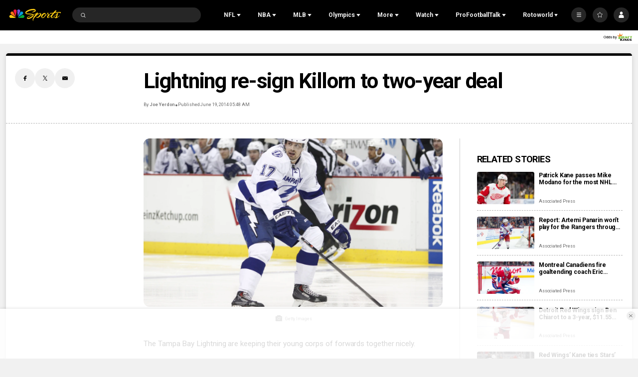

--- FILE ---
content_type: text/plain; charset=utf-8
request_url: https://widgets.media.sportradar.com/NBCUniversal/licensing
body_size: 10805
content:
U2FsdGVkX1/EJcrg2b9IdVYf4kozdIZTB7Or+zwA5enpzbUXzZhvDG7+hb2cV6ApJtCcnelaC/2FbKiY7HIPKBT4gVNaHDrtAGrZpe5kPpDdjkwjkcJa8exigL7dcoUb727fCLEI+OV4EiiQ+LHuFlA6Me7oaviwKIF5bJb11TN486O5NZfg3aBOfB/nddioNCm62ZqFPrgKyac2VBzWDv5KpnKjI0jfkHk7lE5MWTR3dZXNpUH5/I3XQWMh6CtqaT+TACgp7qeP68iishWqm9qQrzsAuNbtaGTvQMNHPRIQ9Elv8RLFfT4ydIFvq5kkklN6GNMiN2Ua9qX3JGqgwHb8Q6x08wTdbjCIIMOJO8U6bzFLgxQ9LwH5Ljjr3FSe/nSKjVItG2umXA0/Uu0B8g4nE38fI3SL/eUjih/Fg3Z/iHiwdvazOwnRoOyrlbVJENjA+sD4o5vX6vOFW/BCnsceCSQSpXDGmEt4TuHSrUcT9WIhOggYZs7f4tTBFdW/uSElNqJ7EmfL3vo2oXZXPoxtUwtch7LiArFAO+z+E6P/srVTyhwbV+qVLuMG6e/X9gb6LQ0P01qgNf5FmcpBXmdnCFP8cnkknjTS8obA9EbmFD1PNRvHADCalYjz2GkAO71U1/CrGsll9Mo88n5K+tM3zHd+FMkkPrXjA1NUTspAW0KgxC/pgHFG3IUVf126GSYSUAJGCg31UADzR3rlZ9NPyBYBmH7wosOO8bh8PZV/WWAq0srHPy6LwDWcG+Jo7/pVKFh8scLXdTPK2vuHPeG8Pgq8K8q1iAv6kGCqV26D+ufxeg3BHruPD05VdWa7UrTboHtKyvr8GSpnYnudco/oQnqHzHyd9gAmu2GhRlmTEAGDLyUtaEINg39hRXCSDvlgi9cv3iSia3AbD6fLrAeuv+mw8phtRHyaUPnCARRK7Mrc+1LckUHk542sxs2T8oTHPqttps3Ijjmq+aZ0ub3URuVJsenuuziBgov1RtEvglERzlRGBZZH2uVLQGrmEH/Os1m1ZS91UTItEHqo5eiViCAeRFmcWs6HUejq/NFNAlGoUzFZFoMF713j8CgjbobpW6pPOtDspm6SrF6Mxi3upArPraCnW6nK8PHNa0f7X5+shczG4SYVCujmlbCRMlcSkSBVIYuQA1KK2Kv4BtLKigK7gjf2nk/t/51LkbtR4KA2GBWixTCoOIR/euq6314YYZq4MD248koxRftwI3JRSXKJFNz8TOw+QQMplAROxlq/0/SADxH3o1YM47tpk/syCKyyY7nNoDpJei0nDYPtkPebi0EGn5GyofkOIPXF6hKIjIgwk2yUsFeYMdsZDg2bnat0hwlDlcTgUZnH8i9WyI3A8u3u2q3ERNGVIoe4zciobpptDX6VJGjnP/rNVPQwMlr3wFkvCrpflc6mt42hQiN4Siz4hF07bkeSG0XU5GvusC1seSFfHzSlTTB2kwrUpMkauz0wJbYt6FirWspeTNAjV3eBwH4dJX09ve3bmnM3zbOmpr/ZfWM2UDDbikrMH5JLU3zOGi+Z+FbaL1KvBM3XLOSJSeziKe3HxXPuH0so1GZL9qdaZE/8GtUzvrHHrzhPCDYi/wX9HopRtZPJI7d2uuagM/7AE2TA48IaIBY3CFbk9AXuwmpfWvlPDjlo5nj52bZMIUkBj+3djZE28bujZH5sF3I0g1eS/[base64]/rs4DNQ/EOcZnyymOeOgst4RKG1VmelvB2mqWg/Y3OPrNzPYQGcKROyTBjpvCGoQ1+CWUc4daMhHjmiCp2UhPgOgkHlgJb0bjbu2vVH4sH0+G4MZ3B+zs8+G0/4/4836xI2YJv7BP1bbQ5q70nDhw9+1jq9FgnkBJCC826p/adEM/K+/ZfR6l8FY05TgD0VlfxfK/g1t9tp8pbLe48G283c0aTMtzEKkH1gwfRq4Qm93OXVCmk4mJ0zqGOIT/m0Lr0hE7A0+IvodqcciDwSLsjfRgrQkUGow7LlqkV8atYnJ3c9EzmME7Ykee2uQAbRyfE6hzYoEP++giYY04iaScoHVoSm0RtqrLWVq9TXDsElX8lIlMYbnNiLY18RR8ymYncsNxSje1oUbynaUvQcW0H+3LKvfc986CaKlvwZeSIFpRHDasZR/FOiQJe/[base64]/4kaPSYx/2eJHSoZEvO3lkAcxdSymU4yijozL5Zku/0YCgpR0qPbMMDhU5gTtpY+4e4DoZ41mzTad+jASF8rXMqDIPVqWXNZqmvbbC4IQyCm9ZBRVkQGhqY/BXjV/k+oxSJAnO6Veftr5AXkzos1wXS5GpKKJlYmTDNY/bL/oMzG58H6sTp6QZRUiIVf6gRflQED+O4vCUtAT7uEs+6O0b0GSQj9IGnKMbPRBBSpBNOnoQ18NBkBDt5OiHb/DDTPL6wJUK7+WOwo02rClz2p5Q+H052a5CiejvmpzS2ck9AiC/9obN5Wxql87JoQ88Vt0t3a3LyEhfY1Dd5xOAo56C08A4rlqNjv4ViCTeXMumUJPIKsKFwDws0rpTfsraO/psRGpPBrPNLMf0I4Qv6i5MRjFgNqRuErpsreyVLyrv65UG1IF7BJLqa1yYgp+LV+EpA43OxKgI0RBBnW8zIzsCbS1bSSftwYZqx2vmH5M0bJd1/PcC9WxrI9r2s3hwVR3wqLOvmNCzexUnf9CBbhauMi6oJDiwxwpfkxbFi5/4peTak8zH6vQu0xlYGH6IKm3HwR1d1DbdfZHPdfo+UttS6be0d1GET4NMm0Mk4Y6TdSGkJw65GQHqFfP8qOpbburzgSTJy1xufOVVvgjOOoUbJItNKBbAj+2dY28TQSjpxqyLwhf/cw7LIuKTvD2mfHnEt9DtGB0DYLDNgZ5oFCLbiY/HZPrvCNasBzQB9RegVB/2CwGatRpvmQrW2nailUHoOVOhTxANPKwXVASa6qxax6E0es9HWtl57gK/2AF3uyhLIzgaFw516IzSWjJsRk/skel3nLSJ81nqFSX8SzKs84c4CUln7Iy+JF19lMy+dn3APzg9oOkNe9t7kADtJeGAviTHieKEZM04P+LVj4ONQt3s9sAWHD3LO8SJoq0Z46YKj8+LKc4+FfMENOGQD6BxX5xMtHFT5jkq8cajooCDOU5tCL2SXljMdHW71Y3GNQOg8q/0iBQPrOBABAMuP6/90To6OxjcNjDra0J/PhXbMSAAGJsJgq6ejQtb+Xr+m+kf1XXtJPriU22MumCyThJzOr7WroPX4BZQmIouGWahMxPHMo88W765Bh1Qj4QyVavYBek+e28YLwRekVTvkTfE+6F4KVXGtuh57UiHFTA9pAIKafQym4f9OKOUFSzBp1YOh0Tdr7i20qI3AJzidywX+SLMQ2b3I7G/P4701EYMO63mhwwxX47auPLq5Q30gV8kNTG9yjXMBflawJHUNObxDJQT8UYWT/KESvN5XxzkL+bt4l6xBDkOpGQZPg6+uNDA61oiqKcYmFKaHN0SgW0pU+z3AuusLUmD83433FAfFu6en0BvEYdNKIbVlxiQxTtm+4Rdd8y4hEfg16JnW1sxdJKWVs0jM65fzX4KvCx3yKpQdD0Xtv3Z/[base64]/[base64]/3/h0dCOjsEwHzuFRNdKXJZ1hW6GfXrNRzr4AgGGtz9egxW31GmkJCALwHeBCX/K4o0jGDCRpEEooZl2EtRPDEOfz6ytUcM81sfgAmteUrtRLXNbqKR4yaf9eyPWqyMi69VQVAPt8ullFK+6xa0yKyVmc4+olW7jUhsRccPDUxVsgnHezYxcXGH2nv7WDIS+6aJa71FCCXOzlpuj9MzD289J5ei9VwM526+X9r8l5N1aAxv8ryByX+udimlsrgg+/1+u3vJReyvwFz5uYn+qRzTfsVyLbzJ8eZArz6bkTgIrzPMy9PxiJ9wgrOo+pzs31CSi/elQfK29HR6MsqiSkPpWLbWenVJ3m9jd28uJ5G+mRyVX6FVntLE9oNqLyoub8q3IeUYXg0iPaVbOpOtIYa/TsDsaW6ueFy14AoTcHf0tIavU1eaeOrtJLYQ9GH8gXI59kX9aZZ1Poq08Pk3j3IeA/9ogZ0TRSorK2kIpKN6V6EFXmpZzjrauWC/Zi/h4CMC+ZAJ/y6N8TqzSpCvCYlM23/T2ZQoxFIiSSdwGuKmRq49r0Akxq9b9NzovoIEkHhRQVML3sSzjZOGVb/RPTnbNF8khZ3tmXfPH4gNhulF+skCXWYtIKb2OgHwBlKiAKU6qpV6sBzvHfk5PUMAaVkRJBfHETHQOb9agwe9Sjizy4el9+Tw486QmIKMdf3Qlrthk7dfczQbQMVrPUULkpdPiTnCY/RmXkks8dso4+oT3XsQmn90PT1LMOlXHESF9ogiMOkQCtXhozWX32NHoA1QzURdITkX9DNiN13rh2vQr8+qeMsUUsKmlbXeaIdLMPyhZdspWnY8bqSWGZSts2txfx7R5pPEg8/dGzwVpBxyl8fdikNZhYM40gx0hn2f2ulpQDX1wOgtbxowfD91A8PxSkgdvPJlqfZGkya/UM2E2UkIYMFCow6sMz/P8bZYpQw5dHdP7XL5dTTDlL5ret+BPBfdYO2EbmPzT8nwGdDkV+E9+f+F2XYKDXNen10gijqwV4QEcA6874Tzhh4BjsXa6m2O3ZoBa/aADGl4bnbwwWHPYjFJtV7l/64ldkLctPkVzN0+W1PNXBT4zDflvXq1huV0mSqEsdbvWqz6RV3+yZ82Mqc3LWnaVUPjCmhHJ/2grhPIwbYqw7Uba+MfNKY84Z374Z4U0ROkJgL7MO34BJrpylTCELYA8taZXE/A+W2fZaowoHkDAKsroTpjeQbPLYwL7VJWeUXdymyJktXnNtHYFqrVTQr0/BrbYFQ5C4sFFWbYJHPgz1sdLhw+Mt0Oy0e5vKP4r/lLyxDSllohks0z5GPkb7WItBTa9uJHpAVTanlvV0+Tifu9JGNOZPqdwx7/9ovfs4BMV3ae4u2A0rv4InyQkPaidM0eTBgwV4B5f1uPuAsF4nubLa2UBRpusDgp+uBGiUKmdOCrG3zBcxmdXmoGhjTFTaTwEUJTNyWgEJIsGdMaM0cc4GRZxuOx1Dq9N5JiPJaxcJUdtVBctclPSlaMSrJVwl/nsgmUjIJHkm1a/ImZzV5++U/2Mj3fT2vKFexApDoa/vxQ91VnZeSLbR8rtXAobDZSd1nt4vzBNWqj6hGxrLvo3RcZkxjTidKGYD4SHNInA4ydom1OYQfWBEn/cKOVYxqONhSPcKQgSSeNwL6az6FJhHhDOkklKvkuWFEwl8+Zi5HkTqrixUbT4P7qgCZG0hsHE8xtHCH5Mi0RcQ/a1U6q+pMJtLgNdQW6jnfqyY0iSVxU62A/N6TACX02OHJ+3svi9N23BvfgxnRNs2aUqbmnfcRoIQqoTUppbzlVZMAtVc4UZfizHuY4qKVH9gI649cp/C/[base64]/CULFdTwz9Jd6WtjANo3XOiclaYBPXh+5tYfA//jipy/eiKsiaumgMu6l9laCsSgUqxw/NfZk9WreVib0bTJYKGcmzjhObhhu0n1gN7DGSUFIG3DvPTtBrQX/HErdu6w3EQAdUpE4iDIehKPJJAP3k4pJUCG2T7/AY1YvPQ8250QGwpI+0KmAi0iqpAfNEMeIyOp9vfuJ3r6t6A/nTeylGi8DglyWDvUbsOV9Kq76iKYXRjgxK/BlcwFO8LFsmZKko8e+eEZkAktXeQT40w/0EmUFTtVBiGtUTV1ds0T21o+AvdexNdGgzPZzi/jRnhiKVcUB7/UeHWx9NCnuUckxJROh7RCEtnBtQANpvgo3ZcZ2yF+OYeC3EP9kVdAYYM9SRW8Lvto+GZzo/xDJHWs46CX2kXj89QhQo/gS6EcZTdyra2WcBgjUrLfsX1ZbiRjxuL2E0QswZ8SGp2eNfpKAxj74nBHOkMyyZzNvF+LD6G4tesg9VL+UiQNobunjd3aL1ZsD0lFqfW7+9/8Kcavux5uMfUpE0FcR2wlrTuBM/[base64]/ifmU1YYToDVuoaX61kY8aZ+f0+QBnzd77DcKcWju8GYyLtJfrMD2HfwHL/T9Rj4oVLCweqgDDUTwOYZwinx/2sO5DbSyOKVZC3Wg07Da1y1fAiHWbWjGmhUA5E8bQHFRwWdFDejJc5douASuafW2N6gno2jJq3kh0iENyoB0UIo1gu2Zwu/qOjRw+55iGwGIp86jXdQWPUFwTZpR8RFqR7gV/mH3dHJ4ID6+ySCFh1MTJ9jqLMO9TuTM7h1z2zy1T3WPNn6sihuQghFp1BOaqbZFpkSc0PHZ0RcSnNIsYjMvTMqt81o4AxW/M1F25bQwLAJc+f3KdvSSGaFjoKTqlKsBzKkHldSGmw0r6cMvg2vstWcMnwYoL5SBXxZfrszjIBIU4T/HurE4BAWxPXWbuzGyK2DhnCFbMuy8xt72hb4+A2QnUrkwuqy7H2YEijH5/T4bMolGFUniqOzbk+jRguFWfTN+hEY8GDofXecrIxgQHgveJAYzSafPqAWwZdNX/+RCPZD8nCCs/9w31yyTQCNYP6heJHBWKvbUOo+vCRsl1iZj90YYApFP01kOSUMtiOt6aEC2qthQnw+GD7Dv1G9zYUH2cQUrVLgeuARhwSsHh6QcbCh4KR/2ttIt3gtDggeOgRBUN7YE6+RZq0NGI/amX9x+fxWpMht3IBgT/TK+tBER7cm46L89MFDDUipg4fEb5lrYoeC8HscAQEdTaJEyKmiHCsgLDwserHgYQf+7TKb5zh3gd43nktoT7jj1P/SWbCZgR9MrJHcpvCjXgcjEjbj0QVaLSFtJpszjCH3OE1jz9Ks+G10iioIhTGZtK796GXZI9PNepaBTQuwiRvhCRtyTtgmrAAMj3rDggrlFb33z3O7Nqn4s9FVV+suvfaHERCYXrqylCMswYdsNGbBkXMEDr7Q/PCJfXHsIluLjCoYPxU99mYAQnXmcEb+m1QMmlRF8MeMImsKjOeMW1u+1pQpDx72jf00/tzQb5JyBLtW69Lw4YCWtaBHX7xQaL+VeTF1SCVMG4zWPFzDRylaLsy/l8viZDxdKcS8OBsACK1XXTfGm08bNaB7E8kd2kEcMOcgiqKPLaBpMSOuzzeq3aGZXsukXSPVoBpARNkDNuctghdvYply6CTy5Yr/aH38B5HaiHXV4pcmj7XXa35TPq5lglo0i/u2/sE3GpSs/glArMN8N3f9XOFa7tMp8W25DP0B4I6mtL10rq3h7700RY61/0pdMCYKF+0IjryujkAy9pfX/M8LORy3xt9f6InhF60RKDJuJZIJJpHBOvWX/ZGr6vcbT9MJTk+ffHlh3Jw+z0MBGp1MzdRQk57T6lEl+gM7YDcLD5NRFe0k8tMo/D6mUPEWwAvRXO1dQfeiUxYosUTNE66poWgRhBaEGpEk0sMOMd+OGux1mGtBywq9TEyknu1j/dqPaq2e8HHf7qLSfxUnNTHSdmYIdVDevq/nssdkKyziS6NppfMhMz7L0ZGJowiuYBoPBr443uDHN3LcAxMWluv7VXI1M5wOJYIfW1SCIeZEiZPDtBbTUyVsp0jxh7oGKzdfLBHb1B/wc9ruop7uHcU9OQ3D6KxVVVpt6pxcdnDUKXFK4BHNk/y6hEE7zLVTiNBQvRPcs/Jj2PTn1vuzT5pRsNn02zuD7tZYpMSJ3DcU3XRNHoO/N+DLpX0oyjfJTRbOm1ih64i/iEzp4FPbT+y3tPXJlub1V2qMCcatD13pf1w2WAWEQpCJhXycjbK9wquxCyErfcxbk44KaiUNgV6Jn8AjJ9CvXK1Ldy8uWGNo/5RF6fgbsuvsBELX+IHzXqF0psrRdHT+gt1QIqkZL2NoAhc/[base64]/WvBwmnzZRZW4SRMD0/y53NzOVGbQxbxez44Vjf7qeowGPFBmXZZeQHKuieBkNTRzWEroIFirNMQhGFp8LUqsiIV8J23hVOh0KlMoyOHR5EhyZ5xy929DlxMYsWjBvX6bUfXazdRs6/jUlrXic7JbAhUYdfD9w+xJabx9Jnj57rKTWgqLjuo0hImv8GzMzh/Z0asertQKsMOnljIJG50YoB5vE7L4bth9y7BgN+ytA/qMLZPAbl1ZCTo3dwOc+gadBY+aKLPro+lBZCNn3l9tfsk16DO48bXCsFv7A6M9wWAfaUHmQsCFVWoSzivXcEJ3Y43td95cRVnb9xJpY7s0fQ8SAv7Hw8B7Y2P3nitzPMpCCgEPEnRuWWG9kZZlLmyMnSbnDFpuOyMq7BbgFfRnSe1/Uhlha/ViUUbZWg8sRFq9fWP6Xh4gyOy+6XMIyBcAKRGiqZ+ch7lvzyAaCn/ih0IQpXdqpYpDAR7rfy+KRXUQATWVxpC3KSW1/kXqwoHqSytdKuFCkYyXBLuGKDg8T4NO1cflnbq5m6pDHKu9wNL93o3phfg9nt9E+kBGnQYcuzgApW15t4yj3ow9PY3Gk05dGTxoskgNpXhR6j/GDxTf4jJ+OaRVxBe11R9MV/2DcCyoETmDWZkvEVmo6VRfglAKwpW++FTrvjTJapsxdMMGHbPBXX35wcRtn2/hPhKqjRVK5/dpGqy3X/3+hLhLEQ6YcHzy1cHL0AoClhzegMwo8/aQU/jmapOMgWvBg4jqTmWVA2JADD5NdjbBIT/EnNgyylzpoU5PGN04p8XhadEyVc9MxBiqaDoaoZ4ySOPtB7Tz1q6sgt5Sk1HVL2RR9ZA8+nIqWI8XCGePhC2qPldImqyuI7LnS8CueWgrBgc7sGRC1r4rA9ZPKq0hmzNC5uZzdttxEoGi8afp9JEsYDrPuqZI6wFqIWf+clU/N97/81sPO2OZ+7o9urC2VAhfsDAK5NTolCLjZHRgmu1yqDuMuqRz/xyASm+kuy4kS0jX5IRCDkTIOIa4Ls4hdhQch7i4O8sa5tn8t7Xguf0abfkkbNfY/XupIFWrgVd9eOPUyW+shPQqy536IxM+sWaxlf4dg4svcf1KANY9vK+G1VumRGCqPSe7zxHodfXGXCUK9Dfoy8biF4JRY8uG8Ig64FsywvrxAhmxnfx8Iz8/YzWF2jZUpfgB5SVBc1NwOutnq9+xYExmYAlO/fIoybXBActJlhuXIQ/CRcsxtniwNUunBlfKWRIpt0fRoegakwCY3OrNfp97EPn9y+c0jq/2JMTDwLy28TObhS+5/r8527gNMP1gtdBCw0GjfucwQ9xE/SuzrvNmW9Pt3rIsArLIzWxytRIX1k6JxDzBKB/gGwA8N9EjBIBC9Qe/cnlcSEw6H/Rkf2vSgKaEltDfKILxMs6Fa7mm+mXWHmJ+n31rsYBGLWHAnpz8tC4e5mTLnrpKdPDU4NoIaB35n/d6desH0V2miMD+5BaNd5Cjg2W7UPmW5g5rlOFN1Zthar4rFsOtzV47Kbh2v3LxnklkU7gNnVrq8YMhO488ISLetLpGMqLsmJW/1jByCiOR9KmvRPh45WZMOmiokCLU1QbYb4xkm8g59At/uHl9JBgyJ/b6/zNzT1XjP9tTvnrUer/QKq2sJQmAEPZtKRG4aveh09Uoij2vUqa/MVIGXawW4zb6vPh9NiTQMcu2cvvJ0/RV5LxqzSmbkT8WaQJ6A9+nkk81xZYVFKuUKWuxmP2+t9ZLzIbn1f23tJyCLqKUIjOq96wvkiyeNfA4/YoA2bK12/cXUH9xZ7OFXXH8fjRGv6LlotMLyqSaSdDK+GyzUGVw1+3IXxh/xTqOanrpJlhINNoYp5f0Zgu17/4mao7PI17cWtOxm00Yl7V7h+ayjIqJLVWsQaFScbqX1nwLjeL/qlSVRGyT7vep3YAiG0kM2CWLQjGPlDD7wlZN7iWaiLwYNMcyqNbdfO+PZ/uHagvaGa9zA3miTHXX59hQMcHwSwfV/BZLr2jCJOwNaKNMkVOUQavd7nY71p1CoUo7Yb1CoTmvoWjGLNabC0uKGXngg5qM8PDNUdGJ4hEFuCJazFWKEcK0bYiqUkKdf0QRuyqd3TupY6PFnivH7oigL9h3hzHeyWtt25oZivZmF8mK+swKZyRYoq/pjutbLKi/Es62Wv2ZS2/E1gJ9UO4BXDUXcw7xT2tYWfF0GjMO0msyKh5VIEveLXaD6Lif7dU/+oUrBYsBnRPTTyfLt2hQuqew5uY9CRCM138Tb0Vt/SC8OQXn/mjZ1g9KB2t3byHMFzVkOUylpB5qd5qNQoE2Wy+eO83IIcm2TIMHK7RQ0pew1dkgLu/iYqXipWmTjB9oqtdHfM2vBdY/N84MPDWgRg2wXkNDBV69wzUwj5M3C52DOGEVBCKMmSiyw+HuJt023QVDPABsVrdsGWwoJsnpxUpmORfOzBlyEP+eSlYN1uw/Bmwj3ilQGnD6lA9I8xbD4S/rerP0OMDTbGCumGCswiVBzihF+E1K2+nKmEzbMqQbjhJb0EUu/V0y2suq2GItVcGpIYWZxCYMf9Q40wZjQC2qtGZ0V/xr5bgTPypJVduyeeFVR47BZFTWUmcA+SlPsFqanWznBKVYT5iDGXTJkha+vv2xRWybLIY4SGHDmxhm6J5mLwpORmKCjB71BKuQrTG7jT3XqL/sw+G0m74QvZMpFIyKbjFQjYIcRr61ppkfdjdcfn+FrYoQKupgVB6opCSuLCW9vMOVmHM3OXXEYvmT2iicb3jJz6hooHvvJS8ka3mhIalBtJPHBCXNecb6APxpVVWQ5A4MOh4rKBUNb21R/q1hesapU8KujZL7nbaYrFRMWkDj6Po6e3zuyeyiHyo4jTxUoXua0UiLb3AF7zprkL4wYTUxRkdUgb+8qpuEW1RORvPjbKe6lWot5cnIunJxpGaP5rd6nNS64jPzHB/kQh0FqRjwM4gl6cbga6GwMyTB1TWykV/U7mvPlwCHOu3lh5SnRWCWmxQQMVB8IOFR1VOcXiz+vcEoOn07ywRnxxEftQuUVxWzZOdc7zYD8+AkVeU65emvC92A76alihu9In732euLX1XNWWY5C+fjk1n8L9b+V8cO4o/HqaHHP/leOe33ezqUhzOSN8YaAnPXs4da+hyCOyqR+84RDzoys0gdWjEh7ZatyWqYNOGZIig1+LCfv3Vx5Wo7eWNQzKGBzmql/PRBeaLCyDu9f2Otu+w1WjeLiJlfbdk0L4FNR6qi3yUPLmqvDSmXthrcMHfEzQBBARMU5AA5AuwRMFNkYEiyw2hLF6IyIdN2Lx+V7xzf85EF/mn9x4QcM86oJRujJqaSHxuRL6rPQ3oqihQRHVzLy7aCtvQhvlz4e/ky/bWkTByW1gyjkijxBY3/Gna/[base64]/EYSOJ2YdA9ZdePcrgNYf0zbnxjeHiQWb0HnPzBUU5pa0jHeYEypIO5yS8oKCInglRtx1g52Bdi/HhjrkNS1AqyKFLGcon2un224FHz3yOVOjOdHBLp0HVGVt3CK4DdzDi7A/ImSj53bQ2JjlLxB4RS1BQfqg0pY+UW9SrtVCf4D3qurh/r1dW1PqjK80PFFjBSf9kHw++U9Lja81b2ZuyJ8wwXqSzPrGo/Vc4vkrNa865AdSgxhsyTTS1XX66nifiQhaf2P5rS0J+cfd80L+0+Ic0FzIrvQKpEBlRiZ9kuXj6rwvLl/29TzQrigR6ve7bGh7cL3rmG0tUVRcCOUSIxixK3MRTHyLTGUu3X6uyo72uVx904LONHP51NeUMj8YGwA+dkIdfGARSMTJFzo8ISK30+JwfxCH+n/1++WGB/RLccp1AxgFeLVinDXYj9pWK3rKwiPf3BcEufyKjwT4pDbwWs6duN/7GwITuavTSclArYYAzPpaulqxtraORSPgT2/ToKUn8/yqbNTPASQ5UirS+Mq3BtkwoaOUK2kVU4crpVfUKrBpBTcXdqKZ7w/vDOZYJDXtzeWCxVbFrPIameTi/S5qEeT2d0S+kAvNh0RPmgdZFpFzOitr2KRhaZjO39DkTCnNpMRYetXVEKCK3gA2bBjmqmLjX03DzOXn6EMrwuoVD786pvJUohrQV4R6LPeGhEA2FYRW4I/b4BUQmZVf6s3E/[base64]/qwdq5jejdOTgyQ=